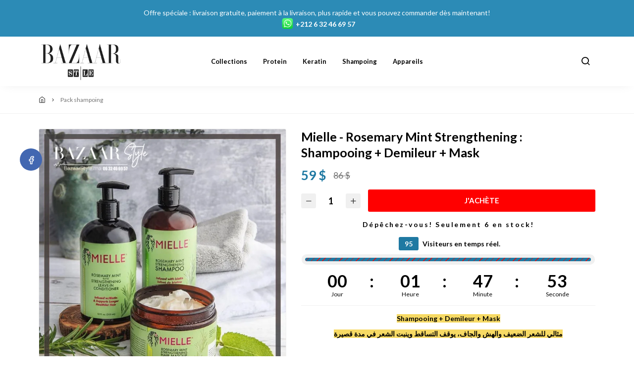

--- FILE ---
content_type: text/html; charset=UTF-8
request_url: https://bazaarstyle.ma/products/mielle
body_size: 10346
content:
<!DOCTYPE html>
<html dir="ltr" lang="fr">
<head>
    <meta charset="utf-8">
    <meta http-equiv="X-UA-Compatible" content="IE=edge">
    <meta name="viewport" content="width=device-width, initial-scale=1" />
    <meta name="theme-color" content="#FFF" />
    <meta name="msapplication-navbutton-color" content="#FFF" />
    <meta name="apple-mobile-web-app-capable" content="yes" />
    <meta name="apple-mobile-web-app-status-bar-style" content="black-translucent" />
    <meta name="format-detection" content="telephone=no" />
    <meta name="csrf-token" content="yHy5uqNmKgSAGHlT3cZcGjq3xHhTjcazUrpMcQEu">
    <title>Mielle - Rosemary Mint Strengthening : Shampooing + Demileur + Mask</title>
<meta name="description" content="Rosemary Mint Strengthening – Renforcez et nourrissez vos cheveux avec des ingrédients naturels">
<meta property="product:brand" content="Bazaar Style">
<meta property="product:availability" content="in stock">
<meta property="product:condition" content="new">
<meta property="product:price:amount" content="86">
<meta property="product:price:currency" content="MAD">
<meta property="product:sale_price:currency" content="MAD">
<meta property="product:sale_price:amount" content="59">
<meta property="product:retailer_item_id" content="f734058f-6e6d-448a-b616-f6fd3376fa04">
<meta property="og:title" content="Mielle - Rosemary Mint Strengthening : Shampooing + Demileur + Mask">
<meta property="og:description" content="Rosemary Mint Strengthening – Renforcez et nourrissez vos cheveux avec des ingrédients naturels">
<meta property="og:url" content="https://bazaarstyle.ma/products/mielle">
<meta property="og:price:amount" content="59">
<meta property="og:price:currency" content="MAD">
<meta property="og:image" content="https://cdn.youcan.shop/stores/36376d919ddca0b665be1eb9ae68e7bd/products/rhO3Iw1JLxEFGyIHoT0hVdgqKqHvks9XMtfJCzZX.jpeg">

<meta name="twitter:title" content="Mielle - Rosemary Mint Strengthening : Shampooing + Demileur + Mask">
<meta name="twitter:description" content="Rosemary Mint Strengthening – Renforcez et nourrissez vos cheveux avec des ingrédients naturels">
<meta name="twitter:image0" content="https://cdn.youcan.shop/stores/36376d919ddca0b665be1eb9ae68e7bd/products/rhO3Iw1JLxEFGyIHoT0hVdgqKqHvks9XMtfJCzZX.jpeg">
<script type="application/ld+json">{"@context":"https://schema.org","@type":"WebPage","name":"Mielle - Rosemary Mint Strengthening : Shampooing + Demileur + Mask","description":"Rosemary Mint Strengthening – Renforcez et nourrissez vos cheveux avec des ingrédients naturels","image":"https://cdn.youcan.shop/stores/36376d919ddca0b665be1eb9ae68e7bd/products/rhO3Iw1JLxEFGyIHoT0hVdgqKqHvks9XMtfJCzZX.jpeg"}</script>
            <link rel="icon" type="image/png" href="https://cdn.youcan.shop/stores/bazaarstyle/theme-settings/pZGrTycKhIxi71kz8TbkGAGZV43ORbIuX8qjVJnN.png" />
        <style>
  :root {
                --primary-color: #2C8BB6;
                --light-primary-color: #2C8BB6;
                --dark-primary-color: #D0021B;
                --secondary-color: #DEC435;
                --body-background-color: #FFFFFF;
                --success-color: #00C853;
                --info-color: #40C4FF;
                --warning-color: #FFAB00;
                --danger-color: #F44336;
        }
</style>
    <link href="https://static4.youcan.shop/store-front/css/app.css?id=09abe8982d8f87593ee1aeab47a49c47" rel="stylesheet">
    <script async>
  (async () => {
    const now = new Date();
    now.setTime(now.getTime() + 1 * 3600 * 1000);

    const urls = [new URL('https://youcan.shop'), new URL(window.location)];
    let visitorId = '_unidentified_';

    try {
      const fpLib = await import('https://static4.youcan.shop/store-front/js/ycfp.js?id=8466e8c2b76dc8925a7bc6502f24f5e8');
      const fp = await fpLib.load();
      const res = await fp.get();
      visitorId = res.visitorId || '_unidentified_';
    } catch (error) {
    }

    urls.forEach(u => {
      document.cookie = `_ycfp=${visitorId}; expires=${now.toUTCString()}; path=/; domain=${u.hostname};`;
    });
  })();
</script>

    <meta name="facebook-domain-verification" content="2habvi29xnbv2bfm20i0x2ecuaase4" />
<meta name="facebook-domain-verification" content="bmum0dlgz4cyv0p7h4fkvio2tb9hlk" />
    <script>
  !function (f, b, e, v, n, t, s) {
    if (f.fbq) return;
    n = f.fbq = function () {
        n.callMethod ?
            n.callMethod.apply(n, arguments) : n.queue.push(arguments)
    };
    if (!f._fbq) f._fbq = n;
    n.push = n;
    n.loaded = !0;
    n.version = '2.0';
    n.queue = [];
    t = b.createElement(e);
    t.async = !0;
    t.src = v;
    s = b.getElementsByTagName(e)[0];
    s.parentNode.insertBefore(t, s)
  }(window, document, 'script', 'https://connect.facebook.net/en_US/fbevents.js');
    fbq('init', '304845922011625');
    fbq('init', '406910778357207');
    fbq('init', '3894472280835018');
    fbq('init', '630063942780193');
    fbq('init', '2814470092073331');
    fbq('init', '509958334885499');
    fbq('init', '1502139427811887');
    fbq('track', 'PageView');
</script>
  
  
      <script>
    !function (w, d, t) {
      w.TiktokAnalyticsObject=t;var ttq=w[t]=w[t]||[];ttq.methods=["page","track","identify","instances","debug","on","off","once","ready","alias","group","enableCookie","disableCookie"],ttq.setAndDefer=function(t,e){t[e]=function(){t.push([e].concat(Array.prototype.slice.call(arguments,0)))}};for(var i=0;i<ttq.methods.length;i++)ttq.setAndDefer(ttq,ttq.methods[i]);ttq.instance=function(t){for(var e=ttq._i[t]||[],n=0;n<ttq.methods.length;n++)ttq.setAndDefer(e,ttq.methods[n]);return e},ttq.load=function(e,n){var i="https://analytics.tiktok.com/i18n/pixel/events.js";ttq._i=ttq._i||{},ttq._i[e]=[],ttq._i[e]._u=i,ttq._t=ttq._t||{},ttq._t[e]=+new Date,ttq._o=ttq._o||{},ttq._o[e]=n||{};var o=document.createElement("script");o.type="text/javascript",o.async=!0,o.src=i+"?sdkid="+e+"&lib="+t;var a=document.getElementsByTagName("script")[0];a.parentNode.insertBefore(o,a)};

        ttq.load('CP51JKRC77U0BRV6QU1G');
        ttq.page();
    }(window, document, 'ttq');
  </script>
  <script>
    !function (w, d, t) {
      w.TiktokAnalyticsObject=t;var ttq=w[t]=w[t]||[];ttq.methods=["page","track","identify","instances","debug","on","off","once","ready","alias","group","enableCookie","disableCookie"],ttq.setAndDefer=function(t,e){t[e]=function(){t.push([e].concat(Array.prototype.slice.call(arguments,0)))}};for(var i=0;i<ttq.methods.length;i++)ttq.setAndDefer(ttq,ttq.methods[i]);ttq.instance=function(t){for(var e=ttq._i[t]||[],n=0;n<ttq.methods.length;n++)ttq.setAndDefer(e,ttq.methods[n]);return e},ttq.load=function(e,n){var i="https://analytics.tiktok.com/i18n/pixel/events.js";ttq._i=ttq._i||{},ttq._i[e]=[],ttq._i[e]._u=i,ttq._t=ttq._t||{},ttq._t[e]=+new Date,ttq._o=ttq._o||{},ttq._o[e]=n||{};var o=document.createElement("script");o.type="text/javascript",o.async=!0,o.src=i+"?sdkid="+e+"&lib="+t;var a=document.getElementsByTagName("script")[0];a.parentNode.insertBefore(o,a)};

        ttq.load('CTSJ20BC77UDUQAR0570');
        ttq.page();
    }(window, document, 'ttq');
  </script>
  
      <script async src="https://www.googletagmanager.com/gtag/js?id=G-9VTCZ4G1XS"></script>
<script>
  window.dataLayer = window.dataLayer || [];
  function gtag(){dataLayer.push(arguments);}
  gtag('js', new Date());
  let trackingIds = ["G-9VTCZ4G1XS"];
  trackingIds.forEach(id => {
    gtag('config', id);
  });
  window.gtag = gtag;
</script>
        <style>.single-product {padding-top: 30px;padding-bottom: 30px;background-color: #FFFFFFFF;color: #000000;}.single-product .single-visitors, .single-product .single-description, .single-product .single-quantity {color: #000000;}.single-product .more, .single-product .single-description a {color: #1F79A2FF;}.single-product .single-title {color: #000000;}.single-product .single-price span.before {color: #747474;}.single-product .single-price span.after {color: #1F79A2FF;}.single-product .single-submit {color: #ffffff;background-color: #ff0000;border-color: transparent;}.single-product .single-submit:hover {color: #ffffff;background-color: #ff0000;border-color: transparent;}.single-product .add-to-cart-section .quantity-handler {color: #333333;background-color: #f0f0f0;border-color: #f0f0f0;}.single-product .add-to-cart-section .quantity-handler:hover {color: #333333;background-color: #f0f0f0;border-color: f0f0f0;}.single-product .single-visitors b {background-color: #1F79A2FF;}.single-product .textual-button [type=radio]:checked + label {background-color: #1F79A2FF;border-color: #1F79A2FF;}.single-product .single-progress span {background: repeating-linear-gradient(-45deg, #1F79A2FF, #1F79A2FF 7px, #ff0000 1px, #ff0000 8px);}.single-product .color-based-buttons.selected::after, .single-product .image-based-buttons.selected::after {border-color: #000000}</style>
</head>
			<link rel="preload" href="https://cdn.youcan.shop/stores/36376d919ddca0b665be1eb9ae68e7bd/products/4K8Tpz9r8nOmM0vLLwF0iavk63lJXpdhUWFmK3pj.jpeg" as="image">
	<body>
  <div id="app">
    <cart-side-summary :initial-cart="{&quot;sub_total&quot;:0,&quot;count&quot;:0,&quot;one_page_checkout&quot;:false,&quot;created_at&quot;:&quot;2026-01-20T22:58:41.998404Z&quot;,&quot;items&quot;:{&quot;data&quot;:[]}}"></cart-side-summary>
    <!-- App header -->
          <div id="header-wrapper" class="header-wrapper" >
  <div
    class="notice-bar desktop-notice-bar"
    style="color: #fff; background-color: #2C8BB6;">
    <div class="container">
      <div class="fr-view">
        <p style="text-align: center;">Offre spéciale : livraison gratuite, paiement à la livraison, plus rapide et vous pouvez commander dès maintenant!<br> <a href="https://wa.me/+212632466957" rel="noopener noreferrer" target="_blank"><strong><span style="color: rgb(255, 255, 255);"><img src="https://cdn.youcan.shop/stores/36376d919ddca0b665be1eb9ae68e7bd/others/H0R3nQ9sL5zbfU3oe5oK0pFx2C0i63qWgRp7tqMt.png" style="width: 23px;" class="fr-fic fr-dii" data-name="stores/36376d919ddca0b665be1eb9ae68e7bd/others/H0R3nQ9sL5zbfU3oe5oK0pFx2C0i63qWgRp7tqMt.png">+212 6 32 46 69 57</span></strong></a></p>
      </div>
    </div>
  </div>
  <div
    class="notice-bar mobile-notice-bar"
    style="color: #fff; background-color: #2C8BB6;">
    <div class="container">
      <div class="fr-view">
        <p style="text-align: center;"><strong>Livraison Gratuite et Paiement à la Livraison</strong><br><a href="https://wa.me/+212632466957" rel="noopener noreferrer" target="_blank"><img src="https://cdn.ycan.shop/stores/bazaarstyle/others/HUoZ9EfNOK9L7kJLFLn8MsMSSFG6AX17DHiQ6hOJ.png" style="width: 22px;" class="fr-dii"></a><a href="https://wa.me/+212632466957" rel="noopener noreferrer" target="_blank"><strong><span style="color: rgb(255, 255, 255);">+212 6 32 46 69 57</span></strong></a></p>
      </div>
    </div>
  </div>
  <div class="header-container">
        <header
      class="app-header"
      :class="{'search-active': showSearch, 'navigation-active': showNavigation}"
      id="app-header">
      <div class="main-bar desktop-bar" style="background-color: #ffffff;border-bottom: 1px solid #00000000;">
  <div class="container">
          <div class="header-center">
                  <div class="header-element">
      <ul class="list-unstyled header-list">
                              <li>
              <a href="/collections" style="color:#000000">
                Collections
              </a>
            </li>
                      <li>
              <a href="https://bazaarstyle.ma/collections/protein" style="color:#000000">
                Protein
              </a>
            </li>
                      <li>
              <a href="https://bazaarstyle.ma/collections/keratin" style="color:#000000">
                keratin
              </a>
            </li>
                      <li>
              <a href="https://bazaarstyle.ma/collections/kit-shampoing" style="color:#000000">
                Shampoing
              </a>
            </li>
                      <li>
              <a href="https://bazaarstyle.ma/collections/appareils-coiffure" style="color:#000000">
                Appareils
              </a>
            </li>
                        </ul>
    </div>
                  </div>
              <div class="header-left">
                                    <div class="header-element">
      <a class="header-brand" href="https://bazaarstyle.ma">
      <img src="https://cdn.youcan.shop/stores/bazaarstyle/theme-settings/IKCZO29QTxcTa2OvfjhRL57LlmYhVVFliumEqjSC.png " alt="Bazaar Style"/>
  </a>
    </div>
                  </div>
              <div class="header-right">
                  <div class="header-element">
      <a class="header-switcher" href="javascript:void(0)" role="button" @click="toggleSearch()">
        <i class="yc yc-search" style="color:#000000"></i>
      </a>
    </div>
                  </div>
      </div>
</div>
      <div class="main-bar mobile-bar" style="background-color: #ffffff;border-bottom: 1px solid #f0f0f0;">
  <div class="container">
          <div class="header-center">
                  <div class="header-element">
      <a class="header-brand" href="https://bazaarstyle.ma">
      <img src="https://cdn.youcan.shop/stores/bazaarstyle/theme-settings/IKCZO29QTxcTa2OvfjhRL57LlmYhVVFliumEqjSC.png " alt="Bazaar Style"/>
  </a>
    </div>
                  </div>
              <div class="header-left">
                  <div class="header-element">
      <button class="header-switcher" @click="toggleNavigation()" aria-label="Menu">
        <i class="yc yc-menu" style="color:#000000"></i>
      </button>
    </div>
                  </div>
              <div class="header-right">
                  <div class="header-element">
      <button class="header-switcher" @click="toggleSearch()" aria-label="Chercher">
        <i class="yc yc-search" style="color:#000000"></i>
      </button>
    </div>
                  </div>
      </div>
</div>
      <div v-if="showNavigation" class="overlay" @click="toggleNavigation()"></div>
<nav class="side-navigation">
  <a class="navigation-brand" href="https://bazaarstyle.ma">
      <img src="https://cdn.youcan.shop/stores/bazaarstyle/theme-settings/IKCZO29QTxcTa2OvfjhRL57LlmYhVVFliumEqjSC.png " alt="Bazaar Style"/>
  </a>
  <form class="navigation-search" action="https://bazaarstyle.ma/search">
    <div class="search-input">
      <input type="search" placeholder="Rechercher un produit" required name="q">
      <button type="submit" aria-label="Chercher">
        <i class="yc yc-search"></i>
      </button>
    </div>
  </form>
  <ul class="list-unstyled navigation-list">
                  <li>
          <a href="/collections">Collections</a>
        </li>
              <li>
          <a href="https://bazaarstyle.ma/collections/protein">Protein</a>
        </li>
              <li>
          <a href="https://bazaarstyle.ma/collections/keratin">keratin</a>
        </li>
              <li>
          <a href="https://bazaarstyle.ma/collections/kit-shampoing">Shampoing</a>
        </li>
              <li>
          <a href="https://bazaarstyle.ma/collections/appareils-coiffure">Appareils</a>
        </li>
            </ul>
  </nav>
      <form class="search-form" method="GET" action="https://bazaarstyle.ma/search">
		<div class="container">
			<div class="search-select">
				<select title="collections" name="collection">
					<option value="" selected>Toutes les Collections</option>
											<option value="5d85032b-49be-405d-9806-c84c5ace6c95" >Soin Visage</option>
											<option value="035afeee-dd5f-48ab-9766-5cf2bc31a7eb" >Saphir Parfums</option>
											<option value="f0f0c135-6978-4904-aa0a-72d5b862c5a0" >Appareils de coiffure</option>
											<option value="8f50d414-8115-48c9-9cfc-19a2495f4f65" >Pack Shampoing</option>
											<option value="89732977-0cf6-4741-8a4e-827ef79012d4" >Lissage keratin</option>
											<option value="8bb31748-c5b5-41e8-a7b8-8ef6be0d19e5" >Lissage Protein</option>
											<option value="2c3dc04e-957b-4979-a2ab-1bb094df1ef5" >Parfums</option>
											<option value="9e7a20d6-2eef-4506-ae6e-55f375c03f93" >Idée Cadeau</option>
											<option value="693a9b49-3995-4d49-a672-3b587a0ca0a3" >Cheveux Nouveau</option>
											<option value="deaa247b-36bd-41ce-b000-61f96fa2589a" >Beauté &amp; Santé</option>
									</select>
			</div>
			<div class="search-input">
				<input type="hidden" name="limit" value="12">
				<input type="search" placeholder="Rechercher un produit" required name="q" value="">
				<button class="search-submit" type="submit">
					<i class="yc yc-search"></i>
				</button>
			</div>
		</div>
	</form>
    </header>
    <div class="breadcrumb">
    <div class="container">
      <ul class="list-unstyled breadcrumb-list">
                <li>
                      <a href="/">
              /
            </a>
                  </li>
                <li>
                      <span>Pack Shampoing</span>
                  </li>
              </ul>
    </div>
  </div>
  </div>
</div>
        <!-- Toast messages -->
<flash></flash>
    <!-- App content -->
    <main class="page-wrapper">
      	<div class="single-product">
		<product-show
			:product="{&quot;id&quot;:&quot;f734058f-6e6d-448a-b616-f6fd3376fa04&quot;,&quot;name&quot;:&quot;Mielle - Rosemary Mint Strengthening : Shampooing + Demileur + Mask&quot;,&quot;slug&quot;:&quot;mielle&quot;,&quot;public_url&quot;:&quot;https:\/\/bazaarstyle.ma\/products\/mielle&quot;,&quot;thumbnail&quot;:&quot;https:\/\/cdn.youcan.shop\/stores\/36376d919ddca0b665be1eb9ae68e7bd\/products\/4K8Tpz9r8nOmM0vLLwF0iavk63lJXpdhUWFmK3pj_md.jpeg&quot;,&quot;description&quot;:&quot;&lt;p style=\&quot;text-align: center;\&quot;&gt;&lt;strong&gt;&lt;span style=\&quot;background-color: rgb(247, 218, 100);\&quot;&gt;Shampooing + Demileur + Mask&lt;\/span&gt;&lt;\/strong&gt;&lt;\/p&gt;&lt;p style=\&quot;text-align: center;\&quot;&gt;&lt;strong&gt;&lt;span style=\&quot;background-color: rgb(247, 218, 100);\&quot;&gt;\u0645\u062b\u0627\u0644\u064a \u0644\u0644\u0634\u0639\u0631 \u0627\u0644\u0636\u0639\u064a\u0641 \u0648\u0627\u0644\u0647\u0634 \u0648\u0627\u0644\u062c\u0627\u0641\u060c \u064a\u0648\u0642\u0641 \u0627\u0644\u062a\u0633\u0627\u0642\u0637 \u0648\u064a\u0646\u0628\u062a \u0627\u0644\u0634\u0639\u0631 \u0641\u064a \u0645\u062f\u0629 \u0642\u0635\u064a\u0631\u0629&lt;\/span&gt;&lt;\/strong&gt;&lt;\/p&gt;&lt;p style=\&quot;text-align: right;\&quot;&gt;&lt;br&gt;&lt;\/p&gt;&lt;p style=\&quot;text-align: right;\&quot;&gt;&amp;nbsp;\u0645\u062c\u0645\u0648\u0639\u0629 \u0634\u0627\u0645\u0628\u0648 \u0645\u064a\u0644\u064a \u0627\u0644\u0639\u0636\u0648\u064a\u0629 \u0628\u0627\u0644\u0646\u0639\u0646\u0627\u0639 \u0648\u0625\u0643\u0644\u064a\u0644 \u0627\u0644\u062c\u0628\u0644 - \u0635\u0646\u0639 \u0623\u0645\u0631\u064a\u0643\u064a \ud83c\uddfa\ud83c\uddf8&lt;br&gt;&lt;br&gt;&lt;\/p&gt;&lt;p style=\&quot;text-align: right;\&quot;&gt;.\u064a\u0642\u0648\u0645 \u0628\u062a\u0646\u0638\u064a\u0641 \u0648\u062a\u062c\u062f\u064a\u062f \u0634\u0639\u0631\u0643\u060c \u062a\u0645 \u062a\u0635\u0645\u064a\u0645 \u0647\u0630\u0647 \u0627\u0644\u062a\u0631\u0643\u064a\u0628\u0629 \u0627\u0644\u0644\u0637\u064a\u0641\u0629 \u0644\u062a\u0646\u0638\u064a\u0641 \u0627\u0644\u0634\u0639\u0631 \u0645\u0646 \u062a\u0631\u0627\u0643\u0645 \u0627\u0644\u0645\u0646\u062a\u062c\u0627\u062a \u0627\u0644\u0632\u0627\u0626\u062f\u0629 \u0648\u0627\u0644\u0623\u0648\u0633\u0627\u062e \u0648\u0627\u0644\u0634\u0648\u0627\u0626\u0628 \u062f\u0648\u0646 \u062a\u062c\u0631\u064a\u062f \u0627\u0644\u0631\u0637\u0648\u0628\u0629 \u0627\u0644\u0637\u0628\u064a\u0639\u064a\u0629 \u0648\u062a\u062c\u0641\u064a\u0641 \u0627\u0644\u0634\u0639\u0631&lt;\/p&gt;&lt;p style=\&quot;text-align: right;\&quot;&gt;\u062a\u0631\u0643\u064a\u0628\u0629 \u062a\u0633\u0627\u0639\u062f \u0641\u064a \u062a\u0642\u0648\u064a\u0629 \u0627\u0644\u0634\u0639\u0631\u060c \u063a\u0646\u064a \u0628\u0627\u0644\u0639\u0646\u0627\u0635\u0631 \u0627\u0644\u063a\u0630\u0627\u0626\u064a\u0629 \u0645\u062b\u0644 \u0627\u0644\u0628\u064a\u0648\u062a\u064a\u0646 \u0644\u062f\u0639\u0645 \u0646\u0645\u0648 \u0627\u0644\u0634\u0639\u0631 \u0627\u0644\u0635\u062d\u064a \u0648\u062a\u0642\u0648\u064a\u0629 \u0628\u0646\u064a\u0629 \u0627\u0644\u0634\u0639\u0631 \u064a\u062d\u062a\u0648\u064a \u062e\u0644\u0627\u0635\u0629 \u0627\u0644\u062d\u0646\u0627\u060c \u0628\u0627\u0644\u0625\u0636\u0627\u0641\u0629 \u0627\u0644\u0649 \u0623\u0643\u0644\u064a\u0644 \u0627\u0644\u062c\u0628\u0644 \u0648 \u0627\u0644\u0646\u0639\u0646\u0627\u0639.&lt;\/p&gt;&lt;p style=\&quot;margin-left: 60px; text-align: right;\&quot;&gt;.\u0627\u0644\u0645\u0643\u0648\u0646\u0627\u062a \u0627\u0644\u0639\u0636\u0648\u064a\u0629 \u0627\u0644\u0645\u0639\u062a\u0645\u062f\u0629 \u0645\u062b\u0644 \u0632\u064a\u062a \u062c\u0648\u0632 \u0627\u0644\u0647\u0646\u062f \u0648\u0632\u064a\u062a \u0627\u0644\u0628\u0627\u0628\u0627\u0633\u0648 \u062a\u0631\u0637\u0628 \u0627\u0644\u0634\u0639\u0631 \u0623\u062b\u0646\u0627\u0621 \u0627\u0644\u062a\u0646\u0638\u064a\u0641 \u0644\u0645\u0646\u0639 \u0627\u0644\u062c\u0641\u0627\u0641&lt;\/p&gt;&lt;p style=\&quot;text-align: right;\&quot;&gt;&lt;br&gt;&lt;\/p&gt;&lt;p style=\&quot;text-align: right;\&quot;&gt;&lt;br&gt;&lt;\/p&gt;&lt;p style=\&quot;box-sizing: border-box; -webkit-font-smoothing: subpixel-antialiased; margin-bottom: 1em; margin-top: 1em; color: rgb(97, 97, 97); font-family: Inter, sans-serif; font-size: 16px; font-style: normal; font-variant-ligatures: normal; font-variant-caps: normal; font-weight: 300; letter-spacing: 0.24px; orphans: 2; text-align: left; text-indent: 0px; text-transform: none; widows: 2; word-spacing: 0px; -webkit-text-stroke-width: 0px; white-space: normal; background-color: rgb(243, 243, 243); text-decoration-thickness: initial; text-decoration-style: initial; text-decoration-color: initial;\&quot;&gt;Rosemary Mint Strengthening Kit de Mielle Organics, est une gamme nourrissante et renfor\u00e7ant formul\u00e9 avec des ingr\u00e9dients naturels, pour favoriser la croissance des cheveux tout en les hydratant.&lt;\/p&gt;&lt;p style=\&quot;box-sizing: border-box; -webkit-font-smoothing: subpixel-antialiased; margin-bottom: 1em; margin-top: 1em; color: rgb(97, 97, 97); font-family: Inter, sans-serif; font-size: 16px; font-style: normal; font-variant-ligatures: normal; font-variant-caps: normal; font-weight: 300; letter-spacing: 0.24px; orphans: 2; text-align: left; text-indent: 0px; text-transform: none; widows: 2; word-spacing: 0px; -webkit-text-stroke-width: 0px; white-space: normal; background-color: rgb(243, 243, 243); text-decoration-thickness: initial; text-decoration-style: initial; text-decoration-color: initial;\&quot;&gt;&lt;span style=\&quot;box-sizing: border-box; -webkit-font-smoothing: subpixel-antialiased;\&quot;&gt;&lt;span dir=\&quot;ltr\&quot; style=\&quot;box-sizing: border-box; -webkit-font-smoothing: subpixel-antialiased;\&quot;&gt;De toute fa\u00e7on&lt;\/span&gt;&lt;\/span&gt;, Rosemary Mint Strengthening Kit, il nettoie en douceur et \u00e9limine l\u2019accumulation de produits, tout en stimulant la circulation sanguine du cuir chevelu pour des cheveux plus sains.&lt;\/p&gt;&lt;p style=\&quot;box-sizing: border-box; -webkit-font-smoothing: subpixel-antialiased; margin-bottom: 1em; margin-top: 1em; color: rgb(97, 97, 97); font-family: Inter, sans-serif; font-size: 16px; font-style: normal; font-variant-ligatures: normal; font-variant-caps: normal; font-weight: 300; letter-spacing: 0.24px; orphans: 2; text-align: left; text-indent: 0px; text-transform: none; widows: 2; word-spacing: 0px; -webkit-text-stroke-width: 0px; white-space: normal; background-color: rgb(243, 243, 243); text-decoration-thickness: initial; text-decoration-style: initial; text-decoration-color: initial;\&quot;&gt;Enrichi en huile de romarin et d\u2019extrait de menthe poivr\u00e9e.&lt;\/p&gt;&lt;p style=\&quot;box-sizing: border-box; -webkit-font-smoothing: subpixel-antialiased; margin-bottom: 1em; margin-top: 1em; color: rgb(97, 97, 97); font-family: Inter, sans-serif; font-size: 16px; font-style: normal; font-variant-ligatures: normal; font-variant-caps: normal; font-weight: 300; letter-spacing: 0.24px; orphans: 2; text-align: left; text-indent: 0px; text-transform: none; widows: 2; word-spacing: 0px; -webkit-text-stroke-width: 0px; white-space: normal; background-color: rgb(243, 243, 243); text-decoration-thickness: initial; text-decoration-style: initial; text-decoration-color: initial;\&quot;&gt;Ce shampooing \u201cRosemary Mint Strengthening\u201d rafra\u00eechit et revitalise les cheveux avec un parfum frais et stimulant.&lt;\/p&gt;&lt;p style=\&quot;box-sizing: border-box; -webkit-font-smoothing: subpixel-antialiased; margin-bottom: 1em; margin-top: 1em; color: rgb(97, 97, 97); font-family: Inter, sans-serif; font-size: 16px; font-style: normal; font-variant-ligatures: normal; font-variant-caps: normal; font-weight: 300; letter-spacing: 0.24px; orphans: 2; text-align: left; text-indent: 0px; text-transform: none; widows: 2; word-spacing: 0px; -webkit-text-stroke-width: 0px; white-space: normal; background-color: rgb(243, 243, 243); text-decoration-thickness: initial; text-decoration-style: initial; text-decoration-color: initial;\&quot;&gt;&lt;a href=\&quot;https:\/\/www.facebook.com\/PoppyCurly\&quot; style=\&quot;box-sizing: border-box; -webkit-font-smoothing: subpixel-antialiased; color: var(--text-color); background-color: transparent; cursor: pointer; text-decoration: underline; transition: var(--hover-transition); text-underline-position: under;\&quot;&gt;Essayez-le&lt;\/a&gt; d\u00e8s maintenant &amp;nbsp;pour des cheveux plus forts et plus sains.&lt;\/p&gt;&lt;p style=\&quot;text-align: right;\&quot;&gt;&lt;br&gt;&lt;\/p&gt;&lt;p style=\&quot;text-align: right;\&quot;&gt;&lt;br&gt;&lt;\/p&gt;&quot;,&quot;price&quot;:59,&quot;compare_at_price&quot;:86,&quot;has_variants&quot;:false,&quot;variants_count&quot;:1,&quot;variant_options&quot;:[],&quot;track_inventory&quot;:false,&quot;you_save_amount&quot;:27,&quot;meta&quot;:{&quot;title&quot;:&quot;Mielle - Rosemary Mint Strengthening : Shampooing + Demileur + Mask&quot;,&quot;description&quot;:&quot;Rosemary Mint Strengthening \u2013 Renforcez et nourrissez vos cheveux avec des ingr\u00e9dients naturels&quot;,&quot;images&quot;:[{&quot;path&quot;:&quot;stores\/36376d919ddca0b665be1eb9ae68e7bd\/products\/rhO3Iw1JLxEFGyIHoT0hVdgqKqHvks9XMtfJCzZX.jpeg&quot;,&quot;link&quot;:&quot;https:\/\/cdn.youcan.shop\/stores\/36376d919ddca0b665be1eb9ae68e7bd\/products\/rhO3Iw1JLxEFGyIHoT0hVdgqKqHvks9XMtfJCzZX.jpeg&quot;}]},&quot;created_at&quot;:&quot;2023-09-25T14:28:25+00:00&quot;,&quot;has_related_products&quot;:false,&quot;related_products&quot;:[],&quot;product_settings&quot;:{&quot;enable_reviews&quot;:true,&quot;skip_to_checkout&quot;:true,&quot;sticky_on_mobile&quot;:true,&quot;sticky_on_desktop&quot;:false,&quot;read_more&quot;:false,&quot;enable_facebook_share&quot;:true,&quot;enable_twitter_share&quot;:false,&quot;enable_whatssap_share&quot;:true,&quot;enable_product_quantity_selector&quot;:true,&quot;related_products_section&quot;:true,&quot;direct_add_to_cart&quot;:false,&quot;cart_text&quot;:&quot;J&#039;ACH\u00c8TE&quot;,&quot;sections&quot;:[{&quot;key&quot;:&quot;title&quot;,&quot;name&quot;:&quot;Title&quot;,&quot;show&quot;:true},{&quot;key&quot;:&quot;preview&quot;,&quot;name&quot;:&quot;Product image&quot;,&quot;show&quot;:true},{&quot;key&quot;:&quot;price&quot;,&quot;name&quot;:&quot;Price&quot;,&quot;show&quot;:true},{&quot;key&quot;:&quot;variants&quot;,&quot;name&quot;:&quot;Variants&quot;,&quot;show&quot;:true},{&quot;key&quot;:&quot;express-checkout&quot;,&quot;show&quot;:false},{&quot;key&quot;:&quot;add_to_cart&quot;,&quot;name&quot;:&quot;Add To cart + Qty + variants&quot;,&quot;show&quot;:true},{&quot;key&quot;:&quot;scarcity&quot;,&quot;name&quot;:&quot;Scarcity&quot;,&quot;show&quot;:true},{&quot;key&quot;:&quot;visitors&quot;,&quot;name&quot;:&quot;Visitors&quot;,&quot;show&quot;:true},{&quot;key&quot;:&quot;countdown&quot;,&quot;name&quot;:&quot;Countdown&quot;,&quot;show&quot;:true},{&quot;key&quot;:&quot;description&quot;,&quot;name&quot;:&quot;Description&quot;,&quot;show&quot;:true}],&quot;visitors&quot;:{&quot;max&quot;:&quot;98&quot;,&quot;min&quot;:&quot;87&quot;},&quot;fakeStock&quot;:{&quot;max&quot;:&quot;8&quot;,&quot;min&quot;:5},&quot;time&quot;:{&quot;days&quot;:0,&quot;hours&quot;:1,&quot;minutes&quot;:48,&quot;seconds&quot;:0},&quot;style&quot;:{&quot;padding&quot;:{&quot;top&quot;:30,&quot;bottom&quot;:30},&quot;background&quot;:{&quot;color&quot;:&quot;#FFFFFFFF&quot;},&quot;text&quot;:{&quot;color&quot;:&quot;#000000&quot;},&quot;link&quot;:{&quot;color&quot;:&quot;#1F79A2FF&quot;},&quot;title&quot;:{&quot;color&quot;:&quot;#000000&quot;},&quot;price&quot;:{&quot;before&quot;:{&quot;color&quot;:&quot;#747474&quot;},&quot;after&quot;:{&quot;color&quot;:&quot;#1F79A2FF&quot;}},&quot;addToCart&quot;:{&quot;text&quot;:{&quot;color&quot;:&quot;#ffffff&quot;},&quot;background&quot;:{&quot;color&quot;:&quot;#ff0000&quot;},&quot;border&quot;:{&quot;color&quot;:&quot;transparent&quot;},&quot;hover&quot;:{&quot;text&quot;:{&quot;color&quot;:&quot;#ffffff&quot;},&quot;background&quot;:{&quot;color&quot;:&quot;#ff0000&quot;},&quot;border&quot;:{&quot;color&quot;:&quot;transparent&quot;}}},&quot;quantityButtons&quot;:{&quot;text&quot;:{&quot;color&quot;:&quot;#333333&quot;},&quot;background&quot;:{&quot;color&quot;:&quot;#f0f0f0&quot;},&quot;border&quot;:{&quot;color&quot;:&quot;#f0f0f0&quot;},&quot;hover&quot;:{&quot;text&quot;:{&quot;color&quot;:&quot;#333333&quot;},&quot;background&quot;:{&quot;color&quot;:&quot;#f0f0f0&quot;},&quot;border&quot;:{&quot;color&quot;:&quot;f0f0f0&quot;}}},&quot;primary&quot;:{&quot;color&quot;:&quot;#1F79A2FF&quot;},&quot;secondary&quot;:{&quot;color&quot;:&quot;#ff0000&quot;},&quot;option&quot;:{&quot;border&quot;:{&quot;color&quot;:&quot;#000000&quot;}}},&quot;cart_safe_badges&quot;:null,&quot;one_page_checkout&quot;:false},&quot;images&quot;:[{&quot;id&quot;:&quot;515badbd-367b-4f53-a652-9b5242d4e3b4&quot;,&quot;name&quot;:&quot;stores\/36376d919ddca0b665be1eb9ae68e7bd\/products\/4K8Tpz9r8nOmM0vLLwF0iavk63lJXpdhUWFmK3pj.jpeg&quot;,&quot;type&quot;:1,&quot;url&quot;:&quot;https:\/\/cdn.youcan.shop\/stores\/36376d919ddca0b665be1eb9ae68e7bd\/products\/4K8Tpz9r8nOmM0vLLwF0iavk63lJXpdhUWFmK3pj.jpeg&quot;,&quot;order&quot;:1,&quot;variations&quot;:{&quot;original&quot;:&quot;https:\/\/cdn.youcan.shop\/stores\/36376d919ddca0b665be1eb9ae68e7bd\/products\/4K8Tpz9r8nOmM0vLLwF0iavk63lJXpdhUWFmK3pj.jpeg&quot;,&quot;sm&quot;:&quot;https:\/\/cdn.youcan.shop\/stores\/36376d919ddca0b665be1eb9ae68e7bd\/products\/4K8Tpz9r8nOmM0vLLwF0iavk63lJXpdhUWFmK3pj_sm.jpeg&quot;,&quot;md&quot;:&quot;https:\/\/cdn.youcan.shop\/stores\/36376d919ddca0b665be1eb9ae68e7bd\/products\/4K8Tpz9r8nOmM0vLLwF0iavk63lJXpdhUWFmK3pj_md.jpeg&quot;,&quot;lg&quot;:&quot;https:\/\/cdn.youcan.shop\/stores\/36376d919ddca0b665be1eb9ae68e7bd\/products\/4K8Tpz9r8nOmM0vLLwF0iavk63lJXpdhUWFmK3pj_lg.jpeg&quot;}},{&quot;id&quot;:&quot;629312e0-7f9e-475f-9324-b9be7346f9d7&quot;,&quot;name&quot;:&quot;stores\/36376d919ddca0b665be1eb9ae68e7bd\/products\/orv1th2URFznAFUna0wS3LOcHWqWp8Uch4UUKsTH.jpeg&quot;,&quot;type&quot;:1,&quot;url&quot;:&quot;https:\/\/cdn.youcan.shop\/stores\/36376d919ddca0b665be1eb9ae68e7bd\/products\/orv1th2URFznAFUna0wS3LOcHWqWp8Uch4UUKsTH.jpeg&quot;,&quot;order&quot;:2,&quot;variations&quot;:{&quot;original&quot;:&quot;https:\/\/cdn.youcan.shop\/stores\/36376d919ddca0b665be1eb9ae68e7bd\/products\/orv1th2URFznAFUna0wS3LOcHWqWp8Uch4UUKsTH.jpeg&quot;,&quot;sm&quot;:&quot;https:\/\/cdn.youcan.shop\/stores\/36376d919ddca0b665be1eb9ae68e7bd\/products\/orv1th2URFznAFUna0wS3LOcHWqWp8Uch4UUKsTH_sm.jpeg&quot;,&quot;md&quot;:&quot;https:\/\/cdn.youcan.shop\/stores\/36376d919ddca0b665be1eb9ae68e7bd\/products\/orv1th2URFznAFUna0wS3LOcHWqWp8Uch4UUKsTH_md.jpeg&quot;,&quot;lg&quot;:&quot;https:\/\/cdn.youcan.shop\/stores\/36376d919ddca0b665be1eb9ae68e7bd\/products\/orv1th2URFznAFUna0wS3LOcHWqWp8Uch4UUKsTH_lg.jpeg&quot;}},{&quot;id&quot;:&quot;14a1fa7d-6666-4c7f-9241-42bde69da4aa&quot;,&quot;name&quot;:&quot;stores\/36376d919ddca0b665be1eb9ae68e7bd\/products\/QcSJ0cNhVfF7oZqaJndoxBGVfAMpj9HF2nhl4gtS.jpeg&quot;,&quot;type&quot;:1,&quot;url&quot;:&quot;https:\/\/cdn.youcan.shop\/stores\/36376d919ddca0b665be1eb9ae68e7bd\/products\/QcSJ0cNhVfF7oZqaJndoxBGVfAMpj9HF2nhl4gtS.jpeg&quot;,&quot;order&quot;:3,&quot;variations&quot;:{&quot;original&quot;:&quot;https:\/\/cdn.youcan.shop\/stores\/36376d919ddca0b665be1eb9ae68e7bd\/products\/QcSJ0cNhVfF7oZqaJndoxBGVfAMpj9HF2nhl4gtS.jpeg&quot;,&quot;sm&quot;:&quot;https:\/\/cdn.youcan.shop\/stores\/36376d919ddca0b665be1eb9ae68e7bd\/products\/QcSJ0cNhVfF7oZqaJndoxBGVfAMpj9HF2nhl4gtS_sm.jpeg&quot;,&quot;md&quot;:&quot;https:\/\/cdn.youcan.shop\/stores\/36376d919ddca0b665be1eb9ae68e7bd\/products\/QcSJ0cNhVfF7oZqaJndoxBGVfAMpj9HF2nhl4gtS_md.jpeg&quot;,&quot;lg&quot;:&quot;https:\/\/cdn.youcan.shop\/stores\/36376d919ddca0b665be1eb9ae68e7bd\/products\/QcSJ0cNhVfF7oZqaJndoxBGVfAMpj9HF2nhl4gtS_lg.jpeg&quot;}},{&quot;id&quot;:&quot;3b42d3f6-3f7b-41fa-9683-bda313cfc3a8&quot;,&quot;name&quot;:&quot;stores\/36376d919ddca0b665be1eb9ae68e7bd\/products\/nWelmCNIvss3IVJ9OwmvrTjRpqf1tQwZLESVxUcK.jpeg&quot;,&quot;type&quot;:1,&quot;url&quot;:&quot;https:\/\/cdn.youcan.shop\/stores\/36376d919ddca0b665be1eb9ae68e7bd\/products\/nWelmCNIvss3IVJ9OwmvrTjRpqf1tQwZLESVxUcK.jpeg&quot;,&quot;order&quot;:4,&quot;variations&quot;:{&quot;original&quot;:&quot;https:\/\/cdn.youcan.shop\/stores\/36376d919ddca0b665be1eb9ae68e7bd\/products\/nWelmCNIvss3IVJ9OwmvrTjRpqf1tQwZLESVxUcK.jpeg&quot;,&quot;sm&quot;:&quot;https:\/\/cdn.youcan.shop\/stores\/36376d919ddca0b665be1eb9ae68e7bd\/products\/nWelmCNIvss3IVJ9OwmvrTjRpqf1tQwZLESVxUcK_sm.jpeg&quot;,&quot;md&quot;:&quot;https:\/\/cdn.youcan.shop\/stores\/36376d919ddca0b665be1eb9ae68e7bd\/products\/nWelmCNIvss3IVJ9OwmvrTjRpqf1tQwZLESVxUcK_md.jpeg&quot;,&quot;lg&quot;:&quot;https:\/\/cdn.youcan.shop\/stores\/36376d919ddca0b665be1eb9ae68e7bd\/products\/nWelmCNIvss3IVJ9OwmvrTjRpqf1tQwZLESVxUcK_lg.jpeg&quot;}},{&quot;id&quot;:&quot;07809562-e6c4-4ae8-a73d-201e054eb6eb&quot;,&quot;name&quot;:&quot;stores\/36376d919ddca0b665be1eb9ae68e7bd\/products\/yFapAHpsLXkxDSvNH8tRgyanr2vWckMrb8al9LgC.jpeg&quot;,&quot;type&quot;:1,&quot;url&quot;:&quot;https:\/\/cdn.youcan.shop\/stores\/36376d919ddca0b665be1eb9ae68e7bd\/products\/yFapAHpsLXkxDSvNH8tRgyanr2vWckMrb8al9LgC.jpeg&quot;,&quot;order&quot;:5,&quot;variations&quot;:{&quot;original&quot;:&quot;https:\/\/cdn.youcan.shop\/stores\/36376d919ddca0b665be1eb9ae68e7bd\/products\/yFapAHpsLXkxDSvNH8tRgyanr2vWckMrb8al9LgC.jpeg&quot;,&quot;sm&quot;:&quot;https:\/\/cdn.youcan.shop\/stores\/36376d919ddca0b665be1eb9ae68e7bd\/products\/yFapAHpsLXkxDSvNH8tRgyanr2vWckMrb8al9LgC_sm.jpeg&quot;,&quot;md&quot;:&quot;https:\/\/cdn.youcan.shop\/stores\/36376d919ddca0b665be1eb9ae68e7bd\/products\/yFapAHpsLXkxDSvNH8tRgyanr2vWckMrb8al9LgC_md.jpeg&quot;,&quot;lg&quot;:&quot;https:\/\/cdn.youcan.shop\/stores\/36376d919ddca0b665be1eb9ae68e7bd\/products\/yFapAHpsLXkxDSvNH8tRgyanr2vWckMrb8al9LgC_lg.jpeg&quot;}},{&quot;id&quot;:&quot;2b6e3cba-ddf4-4cde-92e3-69a16f73f2fd&quot;,&quot;name&quot;:&quot;stores\/36376d919ddca0b665be1eb9ae68e7bd\/products\/9xz7Ckl436SOTOxLtL46Hm4ZMalM8IQUofRnOGNx.jpeg&quot;,&quot;type&quot;:1,&quot;url&quot;:&quot;https:\/\/cdn.youcan.shop\/stores\/36376d919ddca0b665be1eb9ae68e7bd\/products\/9xz7Ckl436SOTOxLtL46Hm4ZMalM8IQUofRnOGNx.jpeg&quot;,&quot;order&quot;:6,&quot;variations&quot;:{&quot;original&quot;:&quot;https:\/\/cdn.youcan.shop\/stores\/36376d919ddca0b665be1eb9ae68e7bd\/products\/9xz7Ckl436SOTOxLtL46Hm4ZMalM8IQUofRnOGNx.jpeg&quot;,&quot;sm&quot;:&quot;https:\/\/cdn.youcan.shop\/stores\/36376d919ddca0b665be1eb9ae68e7bd\/products\/9xz7Ckl436SOTOxLtL46Hm4ZMalM8IQUofRnOGNx_sm.jpeg&quot;,&quot;md&quot;:&quot;https:\/\/cdn.youcan.shop\/stores\/36376d919ddca0b665be1eb9ae68e7bd\/products\/9xz7Ckl436SOTOxLtL46Hm4ZMalM8IQUofRnOGNx_md.jpeg&quot;,&quot;lg&quot;:&quot;https:\/\/cdn.youcan.shop\/stores\/36376d919ddca0b665be1eb9ae68e7bd\/products\/9xz7Ckl436SOTOxLtL46Hm4ZMalM8IQUofRnOGNx_lg.jpeg&quot;}},{&quot;id&quot;:&quot;29cc34ac-93a3-46e3-a19a-e8ff9cf5d690&quot;,&quot;name&quot;:&quot;stores\/36376d919ddca0b665be1eb9ae68e7bd\/products\/yYDvRuyflBay7awb3uTED82odzHwm7of6cPV5U9U.png&quot;,&quot;type&quot;:1,&quot;url&quot;:&quot;https:\/\/cdn.youcan.shop\/stores\/36376d919ddca0b665be1eb9ae68e7bd\/products\/yYDvRuyflBay7awb3uTED82odzHwm7of6cPV5U9U.png&quot;,&quot;order&quot;:7,&quot;variations&quot;:{&quot;original&quot;:&quot;https:\/\/cdn.youcan.shop\/stores\/36376d919ddca0b665be1eb9ae68e7bd\/products\/yYDvRuyflBay7awb3uTED82odzHwm7of6cPV5U9U.png&quot;,&quot;sm&quot;:&quot;https:\/\/cdn.youcan.shop\/stores\/36376d919ddca0b665be1eb9ae68e7bd\/products\/yYDvRuyflBay7awb3uTED82odzHwm7of6cPV5U9U_sm.png&quot;,&quot;md&quot;:&quot;https:\/\/cdn.youcan.shop\/stores\/36376d919ddca0b665be1eb9ae68e7bd\/products\/yYDvRuyflBay7awb3uTED82odzHwm7of6cPV5U9U_md.png&quot;,&quot;lg&quot;:&quot;https:\/\/cdn.youcan.shop\/stores\/36376d919ddca0b665be1eb9ae68e7bd\/products\/yYDvRuyflBay7awb3uTED82odzHwm7of6cPV5U9U_lg.png&quot;}},{&quot;id&quot;:&quot;70bd7fda-f3b7-45f2-83ed-84c7c405a24c&quot;,&quot;name&quot;:&quot;stores\/36376d919ddca0b665be1eb9ae68e7bd\/products\/YpyVIDHEu8YSitY4h9tHwiNOYG9jlNlLMu32Yy6f.jpeg&quot;,&quot;type&quot;:1,&quot;url&quot;:&quot;https:\/\/cdn.youcan.shop\/stores\/36376d919ddca0b665be1eb9ae68e7bd\/products\/YpyVIDHEu8YSitY4h9tHwiNOYG9jlNlLMu32Yy6f.jpeg&quot;,&quot;order&quot;:8,&quot;variations&quot;:{&quot;original&quot;:&quot;https:\/\/cdn.youcan.shop\/stores\/36376d919ddca0b665be1eb9ae68e7bd\/products\/YpyVIDHEu8YSitY4h9tHwiNOYG9jlNlLMu32Yy6f.jpeg&quot;,&quot;sm&quot;:&quot;https:\/\/cdn.youcan.shop\/stores\/36376d919ddca0b665be1eb9ae68e7bd\/products\/YpyVIDHEu8YSitY4h9tHwiNOYG9jlNlLMu32Yy6f_sm.jpeg&quot;,&quot;md&quot;:&quot;https:\/\/cdn.youcan.shop\/stores\/36376d919ddca0b665be1eb9ae68e7bd\/products\/YpyVIDHEu8YSitY4h9tHwiNOYG9jlNlLMu32Yy6f_md.jpeg&quot;,&quot;lg&quot;:&quot;https:\/\/cdn.youcan.shop\/stores\/36376d919ddca0b665be1eb9ae68e7bd\/products\/YpyVIDHEu8YSitY4h9tHwiNOYG9jlNlLMu32Yy6f_lg.jpeg&quot;}}],&quot;variants&quot;:[{&quot;id&quot;:&quot;a6d8af11-03b7-448f-a1f2-d6de8a7aead8&quot;,&quot;product_id&quot;:&quot;f734058f-6e6d-448a-b616-f6fd3376fa04&quot;,&quot;variations&quot;:{&quot;default&quot;:&quot;default&quot;},&quot;options&quot;:[&quot;default&quot;],&quot;values&quot;:[&quot;default&quot;],&quot;price&quot;:59,&quot;compare_at_price&quot;:86,&quot;weight&quot;:0,&quot;sku&quot;:null,&quot;inventory&quot;:0,&quot;is_default&quot;:false,&quot;image&quot;:{&quot;name&quot;:null,&quot;url&quot;:null}}],&quot;categories&quot;:[{&quot;name&quot;:&quot;Pack Shampoing&quot;,&quot;image&quot;:&quot;stores\/36376d919ddca0b665be1eb9ae68e7bd\/categories\/Lp9ZfNRB2gO6B9HYWWPBGQRJeAPlfhiOitPEDUaS.jpeg&quot;,&quot;slug&quot;:&quot;kit-shampoing&quot;,&quot;show_on_collection&quot;:true,&quot;public_url&quot;:null,&quot;description&quot;:&quot;Pour prendre soin de vos cheveux, il est essentiel de trouver le bon shampoing. Sur BAZAAR Style, une large s\u00e9lection de produits capillaires vous est propos\u00e9e. Pour laver en douceur votre chevelure, vous trouverez facilement un shampoing sans sulfate, sans paraben et sans silicone. Ainsi, vous pourrez prolonger l\u2019\u00e9clat de votre couleur et la tenue de votre lissage.&quot;,&quot;has_parent&quot;:false,&quot;parent_id&quot;:null,&quot;is_default&quot;:false,&quot;images&quot;:{&quot;original&quot;:&quot;https:\/\/cdn.youcan.shop\/stores\/36376d919ddca0b665be1eb9ae68e7bd\/categories\/Lp9ZfNRB2gO6B9HYWWPBGQRJeAPlfhiOitPEDUaS.jpeg&quot;,&quot;sm&quot;:&quot;https:\/\/cdn.youcan.shop\/stores\/36376d919ddca0b665be1eb9ae68e7bd\/categories\/Lp9ZfNRB2gO6B9HYWWPBGQRJeAPlfhiOitPEDUaS_sm.jpeg&quot;,&quot;md&quot;:&quot;https:\/\/cdn.youcan.shop\/stores\/36376d919ddca0b665be1eb9ae68e7bd\/categories\/Lp9ZfNRB2gO6B9HYWWPBGQRJeAPlfhiOitPEDUaS_md.jpeg&quot;,&quot;lg&quot;:&quot;https:\/\/cdn.youcan.shop\/stores\/36376d919ddca0b665be1eb9ae68e7bd\/categories\/Lp9ZfNRB2gO6B9HYWWPBGQRJeAPlfhiOitPEDUaS_lg.jpeg&quot;},&quot;meta&quot;:{&quot;title&quot;:&quot;kit Shampoing&quot;,&quot;description&quot;:&quot;Pour prendre soin de vos cheveux, il est essentiel de trouver le bon shampoing. Sur BAZAAR Style, une large s\u00e9lection de produits capillaires vous est propos\u00e9e. Pour laver en douceur votre chevelure, vous trouverez facilement un shampoing sans sulfate, sans paraben et sans silicone. Ainsi, vous pourrez prolonger l\u2019\u00e9clat de votre couleur et la tenue de votre lissage.&quot;,&quot;images&quot;:[&quot;stores\/36376d919ddca0b665be1eb9ae68e7bd\/categories\/qfZ8HMAkGYYRM2mHPp2FQMdxRrdtMyaQ2pcmW3Bk.jpeg&quot;],&quot;images_urls&quot;:[]}}]}"
			:sections="[&quot;title&quot;,&quot;preview&quot;,&quot;price&quot;,&quot;variants&quot;,&quot;add_to_cart&quot;,&quot;scarcity&quot;,&quot;visitors&quot;,&quot;countdown&quot;,&quot;description&quot;]"
			:product-settings="{&quot;enable_reviews&quot;:true,&quot;skip_to_checkout&quot;:true,&quot;sticky_on_mobile&quot;:true,&quot;sticky_on_desktop&quot;:false,&quot;read_more&quot;:false,&quot;enable_facebook_share&quot;:true,&quot;enable_twitter_share&quot;:false,&quot;enable_whatssap_share&quot;:true,&quot;enable_product_quantity_selector&quot;:true,&quot;related_products_section&quot;:true,&quot;direct_add_to_cart&quot;:false,&quot;cart_text&quot;:&quot;J&#039;ACH\u00c8TE&quot;,&quot;sections&quot;:[{&quot;key&quot;:&quot;title&quot;,&quot;name&quot;:&quot;Title&quot;,&quot;show&quot;:true},{&quot;key&quot;:&quot;preview&quot;,&quot;name&quot;:&quot;Product image&quot;,&quot;show&quot;:true},{&quot;key&quot;:&quot;price&quot;,&quot;name&quot;:&quot;Price&quot;,&quot;show&quot;:true},{&quot;key&quot;:&quot;variants&quot;,&quot;name&quot;:&quot;Variants&quot;,&quot;show&quot;:true},{&quot;key&quot;:&quot;express-checkout&quot;,&quot;show&quot;:false},{&quot;key&quot;:&quot;add_to_cart&quot;,&quot;name&quot;:&quot;Add To cart + Qty + variants&quot;,&quot;show&quot;:true},{&quot;key&quot;:&quot;scarcity&quot;,&quot;name&quot;:&quot;Scarcity&quot;,&quot;show&quot;:true},{&quot;key&quot;:&quot;visitors&quot;,&quot;name&quot;:&quot;Visitors&quot;,&quot;show&quot;:true},{&quot;key&quot;:&quot;countdown&quot;,&quot;name&quot;:&quot;Countdown&quot;,&quot;show&quot;:true},{&quot;key&quot;:&quot;description&quot;,&quot;name&quot;:&quot;Description&quot;,&quot;show&quot;:true}],&quot;visitors&quot;:{&quot;max&quot;:&quot;98&quot;,&quot;min&quot;:&quot;87&quot;},&quot;time&quot;:{&quot;days&quot;:0,&quot;hours&quot;:1,&quot;minutes&quot;:48,&quot;seconds&quot;:0},&quot;style&quot;:{&quot;padding&quot;:{&quot;top&quot;:30,&quot;bottom&quot;:30},&quot;background&quot;:{&quot;color&quot;:&quot;#FFFFFFFF&quot;},&quot;text&quot;:{&quot;color&quot;:&quot;#000000&quot;},&quot;link&quot;:{&quot;color&quot;:&quot;#1F79A2FF&quot;},&quot;title&quot;:{&quot;color&quot;:&quot;#000000&quot;},&quot;price&quot;:{&quot;before&quot;:{&quot;color&quot;:&quot;#747474&quot;},&quot;after&quot;:{&quot;color&quot;:&quot;#1F79A2FF&quot;}},&quot;addToCart&quot;:{&quot;text&quot;:{&quot;color&quot;:&quot;#ffffff&quot;},&quot;background&quot;:{&quot;color&quot;:&quot;#ff0000&quot;},&quot;border&quot;:{&quot;color&quot;:&quot;transparent&quot;},&quot;hover&quot;:{&quot;text&quot;:{&quot;color&quot;:&quot;#ffffff&quot;},&quot;background&quot;:{&quot;color&quot;:&quot;#ff0000&quot;},&quot;border&quot;:{&quot;color&quot;:&quot;transparent&quot;}}},&quot;quantityButtons&quot;:{&quot;text&quot;:{&quot;color&quot;:&quot;#333333&quot;},&quot;background&quot;:{&quot;color&quot;:&quot;#f0f0f0&quot;},&quot;border&quot;:{&quot;color&quot;:&quot;#f0f0f0&quot;},&quot;hover&quot;:{&quot;text&quot;:{&quot;color&quot;:&quot;#333333&quot;},&quot;background&quot;:{&quot;color&quot;:&quot;#f0f0f0&quot;},&quot;border&quot;:{&quot;color&quot;:&quot;f0f0f0&quot;}}},&quot;primary&quot;:{&quot;color&quot;:&quot;#1F79A2FF&quot;},&quot;secondary&quot;:{&quot;color&quot;:&quot;#ff0000&quot;},&quot;option&quot;:{&quot;border&quot;:{&quot;color&quot;:&quot;#000000&quot;}}},&quot;cart_safe_badges&quot;:null,&quot;one_page_checkout&quot;:false,&quot;customStock&quot;:{&quot;max&quot;:&quot;8&quot;,&quot;min&quot;:5}}"
			:reviews="{&quot;data&quot;:[],&quot;meta&quot;:{&quot;pagination&quot;:{&quot;total&quot;:0,&quot;count&quot;:0,&quot;per_page&quot;:10,&quot;current_page&quot;:1,&quot;total_pages&quot;:1,&quot;links&quot;:{}}}}"
      :is-preview="false"
			:customer-country-code="&quot;US&quot;"
      			 view-content-event-id="bazaarstyleF2kAGFCkNqnoDKAA1yukPTAuZ3w"         >
    </product-show>
    	</div>
    </main>
    <!-- App footer -->
          <footer class="footer " style="background-color: #fefefe;color: #000000;border-top: 1px solid #f0f0f0;">
  <div class="container">
          <div class="footer-brand">
        <a class="" href="https://bazaarstyle.ma">
      <img src="https://cdn.youcan.shop/stores/bazaarstyle/theme-settings/IKCZO29QTxcTa2OvfjhRL57LlmYhVVFliumEqjSC.png " alt="Bazaar Style"/>
  </a>
      </div>
      <div class="footer-body">
        <div class="is-grid grid-3">
                                    <div class="footer-item">
                <h3>Termes et politiques</h3>
                <ul class="list-unstyled footer-list">
                                      <li>
                      <a href="/pages/privacy-policy" style="color: #000000;">
                        Privacy Policy
                      </a>
                    </li>
                                      <li>
                      <a href="/pages/terms-and-conditions" style="color: #000000;">
                        Conditions d&#039;utilisation
                      </a>
                    </li>
                                      <li>
                      <a href="/pages/return-policy" style="color: #000000;">
                        Retours &amp; échanges
                      </a>
                    </li>
                                      <li>
                      <a href="/pages/confidentiality" style="color: #000000;">
                        Politique de Confidentialité
                      </a>
                    </li>
                                  </ul>
              </div>
                          <div class="footer-item">
                <h3>Contactez-nous</h3>
                <ul class="list-unstyled footer-list">
                                      <li>
                      <a href="/pages/contact-us" style="color: #000000;">
                        Contactez nous
                      </a>
                    </li>
                                      <li>
                      <a href="/pages/faq" style="color: #000000;">
                        Aide &amp; FAQ
                      </a>
                    </li>
                                  </ul>
              </div>
                          <div class="footer-item">
                <h3>A propos du magasin</h3>
                <ul class="list-unstyled footer-list">
                                      <li>
                      <a href="/pages/about-us" style="color: #000000;">
                        À propos
                      </a>
                    </li>
                                      <li>
                      <a href="/pages/how-to-pay" style="color: #000000;">
                        Méthodes de payement
                      </a>
                    </li>
                                      <li>
                      <a href="/pages/shipping-delivery" style="color: #000000;">
                        Expedition et manutention
                      </a>
                    </li>
                                  </ul>
              </div>
                              </div>
      </div>
              <ul class="list-unstyled footer-social">
                                    <li>
                <a class="facebook" target="_blank" href="https://facebook.com/BazaarStyle.A/">
                  <i class="yc yc-facebook"></i>
                </a>
              </li>
                                                <li>
                <a class="twitter" target="_blank" href="https://www.youtube.com/@BazaarStyle">
                  <i class="yc yc-twitter"></i>
                </a>
              </li>
                                                <li>
                <a class="instagram" target="_blank" href="https://instagram.com/bazaarstylebs/">
                  <i class="yc yc-instagram"></i>
                </a>
              </li>
                                                <li>
                <a class="tiktok" target="_blank" href="https://www.tiktok.com/@bazaarstyle">
                  <i class="yc yc-tiktok"></i>
                </a>
              </li>
                              </ul>
            </div>
</footer>
        <!-- Hookables -->
      </div>
  <script>
  // Here we set the whole Dotshop object
  window.Dotshop = {
    env: "production",
    assetsDomain: "https://static4.youcan.shop",
    store: {"name":"Bazaar Style","country_code":null,"slug":"bazaarstyle","online_settings":{"analytics":"<!-- Google tag (gtag.js) -->\n<script async src=\"https:\/\/www.googletagmanager.com\/gtag\/js?id=G-9VTCZ4G1XS\"><\/script>\n<script>\n  window.dataLayer = window.dataLayer || [];\n  function gtag(){dataLayer.push(arguments);}\n  gtag('js', new Date());\n\n  gtag('config', 'G-9VTCZ4G1XS');\n<\/script>","fb_pixel":{"ids":["304845922011625","406910778357207","3894472280835018","630063942780193","2814470092073331","509958334885499","1502139427811887"],"deliverability_rate":100,"conversion_type":1},"snap_pixel":{"ids":[],"deliverability_rate":100,"conversion_type":1},"tiktok_pixel":{"ids":["CP51JKRC77U0BRV6QU1G","CTSJ20BC77UDUQAR0570"],"conversion_type":1,"deliverability_rate":100},"tiktok_events_apis":[],"google_analytics":{"ids":["G-9VTCZ4G1XS"],"deliverability_rate":50,"conversion_type":1},"footer":"<script>\n\/\/ ***** script li kaybdel style dyal view more button li f collection page\nwindow.onload = function() {\n    var button = document.querySelector('.more-products .default-button');\n    if(button) {\n        button.style.backgroundColor = '#2C8BB6';\n        button.style.borderColor = '#e5e5e5';\n        button.style.color = '#ffffff';\n    }\n}\n<\/script>","header":"<meta name=\"facebook-domain-verification\" content=\"2habvi29xnbv2bfm20i0x2ecuaase4\" \/>\n<meta name=\"facebook-domain-verification\" content=\"bmum0dlgz4cyv0p7h4fkvio2tb9hlk\" \/>","notifications":true,"pixels_global_config":{"contentId":"product_id"}},"multicurrency_settings":{"isMulticurrencyActive":true,"usePrecision":false},"domain":{"name":"bazaarstyle.ma"},"currencyPrecision":false},
    customer: false,
    csrfToken: "yHy5uqNmKgSAGHlT3cZcGjq3xHhTjcazUrpMcQEu",
    locale: "fr_FR",
    currency: {"code":"MAD","symbol":"Dhs"},
    customerCurrency: {"name":"US Dollar","code":"USD","symbol":"$","major_value":"0.01","conversion_rate_base_usd":1,"conversion_rate_base_store_currency":0.108526},
    font: {"menu":{"text":"Lato","value":"Lato","category":"sans-serif"},"body":{"text":"Lato","value":"Lato","category":"sans-serif"}},
    features: null,
  }
</script>


<script src="https://static4.youcan.shop/api/languages-bazaarstyle.json?timestamp=1716746907"></script>

      <script type='application/ld+json'>
  {"@context":"https://schema.org/","name":"Mielle - Rosemary Mint Strengthening : Shampooing + Demileur + Mask","description":"Rosemary Mint Strengthening \u2013 Renforcez et nourrissez vos cheveux avec des ingr\u00e9dients naturels","image":"https://cdn.youcan.shop/stores/36376d919ddca0b665be1eb9ae68e7bd/products/4K8Tpz9r8nOmM0vLLwF0iavk63lJXpdhUWFmK3pj.jpeg","@type":"Product","category":"Pack Shampoing","offers":{"@type":"Offer","priceCurrency":"MAD","price":59,"seller":{"@type":"Store","name":"Bazaar Style","image":"https://cdn.youcan.shop/stores/bazaarstyle/theme-settings/IKCZO29QTxcTa2OvfjhRL57LlmYhVVFliumEqjSC.png","logo":"https://cdn.youcan.shop/stores/bazaarstyle/theme-settings/IKCZO29QTxcTa2OvfjhRL57LlmYhVVFliumEqjSC.png"}}}
</script>
    <script src="https://static4.youcan.shop/store-front/js/bootstrap.js?id=2293d2e11438ec34d5c210c1c16757ef"></script>
  <script src="https://static4.youcan.shop/store-front/js/app.js?id=35d895fe9eeecfdea2cd1c487e5ef414"></script>
  <script src="https://static4.youcan.shop/store-front/js/product/app.js?id=7e8f9fd006990c8afb2ee017c708c6f4"></script>
<!-- Custom JavaScript code -->
<script>
// ***** script li kaybdel style dyal view more button li f collection page
window.onload = function() {
    var button = document.querySelector('.more-products .default-button');
    if(button) {
        button.style.backgroundColor = '#2C8BB6';
        button.style.borderColor = '#e5e5e5';
        button.style.color = '#ffffff';
    }
}
</script>

<!-- Google Analytics code -->
<!-- Google tag (gtag.js) -->
<script async src="https://www.googletagmanager.com/gtag/js?id=G-9VTCZ4G1XS"></script>
<script>
  window.dataLayer = window.dataLayer || [];
  function gtag(){dataLayer.push(arguments);}
  gtag('js', new Date());

  gtag('config', 'G-9VTCZ4G1XS');
</script>
</body>
</html>


--- FILE ---
content_type: application/javascript
request_url: https://static4.youcan.shop/api/languages-bazaarstyle.json?timestamp=1716746907
body_size: 5357
content:
window.Dotshop.language={"general":{"lifetime":"Dur\u00e9e de vie","vat":"VAT","day":"Jour","hour":"heure","minute":"minute","second":"seconde","home":"Accueil","paid":"Pay\u00e9","unpaid":"Non pay\u00e9","captured":"Captur\u00e9","refunded":"Rembours\u00e9","pending":"En attente","fulfilled":"Achev\u00e9e","unfulfilled":"Inachev\u00e9e","canceled":"Annul\u00e9","full":"Plein","partial":"Partiel","language":"Langue","open":"Ouvert","processed":"Trait\u00e9","closed":"Ferm\u00e9","canceled-by-seller":"Annul\u00e9 par le vendeur","menu":"Menu"},"exception":{"no_handler_for_gateway":"Aucun gestionnaire pour la passerelle `%s`.","invalid_payment_request":"Demande de paiement invalide.","error_paypal_payment":"Votre paiement n'a pas pu \u00eatre trait\u00e9 pour le moment avec PayPal","internal_error":"Erreur interne !","card_declined":"Votre carte a \u00e9t\u00e9 refus\u00e9e pour la raison `%s`","invalid_request":"Requ\u00eate invalide","gateway_auth_error":"Impossible de s'authentifier aupr\u00e8s de la passerelle de paiement. Erreur d'authentification!","gateway_internal_error":"Quelque chose grave s'est pass\u00e9. Une erreur a \u00e9t\u00e9 signal\u00e9e!","invalid_addressable":"Type adressable invalide `%s`","payment_instance":"Le gestionnaire de paiement doit \u00eatre une instance de`%s`","missing_stripe_token":"Les donn\u00e9es de la demande doivent contenir le champ `stripe_token`.","verify_form_fields":"Veuillez v\u00e9rifier les champs du formulaire.","empty_collection":"Il n'y a pas de produits dans cette cat\u00e9gorie","product_inventory_left":"Le produit `%s` n'a plus que %s articles en stock!","product_out_of_stock":"D\u00e9sol\u00e9, le produit `%s` est en rupture de stock!","gateway_error":"Erreur de passerelle","store_not_published_header":"Ce magasin n'est pas publi\u00e9","store_not_published_description":"Cliquer <a href=\"%s\">here<\/a> pour vous connecter si vous \u00eates l'administrateur","store_not_published_footer":"Ce magasin est aliment\u00e9 par","store_on_maintenance_header":"Ce magasin est en mode maintenance","store_on_maintenance_description":"Cliquer <a href=\"%s\">here<\/a> pour vous connecter si vous \u00eates l'administrateur","store_on_maintenance_footer":"Ce magasin est aliment\u00e9 par","store_on_maintenance_password":"Saisissez le mot de passe pour pr\u00e9visualiser","store_on_maintenance_preview":"Vous pouvez pr\u00e9visualiser si vous \u00eates l\u2019administrateur","domain_not_verified":"Le domaine n'est pas v\u00e9rifi\u00e9! Si vous avez configur\u00e9 votre domaine correctement, le processus peut prendre jusqu'\u00e0 deux heures avant de prendre effet.","cart_max_total_reached":"Le total de votre panier (%s) est trop grand, le maximum que nous pouvons traiter est %s","cart_not_found":"Panier introuvable.","cart_item_not_found":"Il n'y a aucun article dans le panier.","cart_item_delete_error":"Une erreur s'est produite lors de la suppression de l'article du panier.","product_not_available":"Le produit est indisponible maintenant.","product_not_found":"Produit introuvable.","product_variant_not_found":"Aucun type de produit trouv\u00e9.","rate_limit":"Limite atteinte.","cart_max_qte_reached":"La quantit\u00e9 total de votre panier est trop grande, le maximum que nous pouvons traiter est %s","total_zero":"Le total de la commande est z\u00e9ro. Veuillez v\u00e9rifier le coupon joint et la valeur de la remise.","choose_variant":"Veuillez choisir une variante","product_not_available_atm":"Le produit n'est actuellement pas disponible.","unexpected_error":"Une erreur inattendue s'est produite, veuillez r\u00e9essayer."},"auth":{"password_link_sent":"Un lien pour r\u00e9initialiser votre mot de passe vous a \u00e9t\u00e9 envoy\u00e9","account_not_found":"L'adresse e-mail ou le nom de la boutique ne correspondent pas \u00e0 nos enregistrements.","account_updated":"Votre compte a \u00e9t\u00e9 modifi\u00e9 avec succ\u00e8s.","account_created":"Votre compte a \u00e9t\u00e9 cre\u00e9 avec succ\u00e8s.","edit_account":"Modifier mon compte","email":"Adresse mail","password":"Mot de passe","confirm_password":"Confirmez le mot de passe","edit_personal_info":"Modifier vos informations personnelles","first_name":"Pr\u00e9nom","last_name":"Nom","phone_number":"Num\u00e9ro de t\u00e9l\u00e9phone (\u0627\u0644\u0647\u0627\u062a\u0641)","send_password_reset_request":"Demande de r\u00e9initialisation du mot de passe","reset_password":"R\u00e9initialiser le mot de passe","login":"S'identifier","remember_me":"Se souvenir de moi","forgot_password":"Mot de passe oubli\u00e9?","new_customer":"Je suis un nouveau client","sign_up":"S'inscrire","personal_info":"Information personnel","i_have_an_account":"J'ai d\u00e9j\u00e0 un compte","my_account":"Mon compte","my_orders":"Mes commandes","logout":"Se d\u00e9connecter","dashboard":"Tableau de bord","please_verify_email_address":"Veuillez v\u00e9rifier votre adresse e-mail.","request_new_password":"Demander un nouveau mot de passe","reset_your_password":"R\u00e9initialisez votre mot de passe","customer_invalid_credentials":"Ces informations d'identification ne correspondent pas \u00e0 nos enregistrements","invalid_captcha":"Captcha invalide"},"checkout":{"notes_updated":"Les notes sont enregistr\u00e9s.","request_canceled":"Vous avez annul\u00e9 la demande.","cart_is_empty":"Votre panier est vide!","quantity":"QTY","quantity_updated":"La quantit\u00e9 a \u00e9t\u00e9 mise \u00e0 jour","list_price":"Liste des prix","shipping":"Livraison","total":"Prix total","no_gateways_enabled":"Aucune passerelle de paiement activ\u00e9e pour ce magasin!","customer_information":"Pour commander, entrez vos informations","customer":"Client","first_name":"Pr\u00e9nom","last_name":"Nom","phone":"Num\u00e9ro de t\u00e9l\u00e9phone (\u0627\u0644\u0647\u0627\u062a\u0641)","address":"Adresse","email":"Adresse \u00e9lectronique","phone_or_email":"Num\u00e9ro de t\u00e9l ou e-mail","company":"Nom de l'entreprise","company_name":"Nom de l'entreprise","password":"Mot de passe","password_confirmation":"Confirmation mot de passe","shipping_address":"Adresse de livraison","shipping_information":"Informations sur la livraison","billing_address":"Adresse de facturation","new_address":"Nouvelle adresse","suite":"Apt, suite, etc. (optional)","city":"Ville (\u0627\u0644\u0645\u062f\u064a\u0646\u0629)","state":"Etat","same_as_shipping_address":"M\u00eame que l'adresse d'exp\u00e9dition","zip_code":"Code postale","invalid_server_response":"R\u00e9ponse du serveur invalide. Veuillez actualiser et r\u00e9essayer!","authorise_stripe_account":"Veuillez autoriser votre compte Stripe dans le tableau de bord de paiement.","payment_information":"Informations de paiement","coupon":"Coupon","show_order_summary":"Montrer le r\u00e9capitulatif de votre commande","postal_code":"Code postal","cart_subtotal":"Sous-total du panier","checkout":"Checkout","product_added":"Produit ajout\u00e9 avec succ\u00e8s \u00e0 votre panier.","description":"Veuillez entrer vos coordonn\u00e9es ci-dessous pour finaliser votre achat","cart_items_unavailable":"Des produits dans votre panier sont indisponible maintenant.","contact":"Contact","ship_to":"Livr\u00e9 a","stripe_name_on_card":"Nom sur la carte","required_name_on_card":"Le nom du titulaire de la carte requis","customer_informations_error":"Veuillez v\u00e9rifier vos informations"},"actions":{"save":"Enregistrer","send":"Envoyer","submit":"Soumettre","loading":"Chargement...","load_more":"Afficher plus","search":"Chercher","apply":"Appliquer","add_to_cart":"Ajouter au panier","buy_now":"Acheter maintenant","return_to_cart":"Retourner au panier","continue_to_payment_methods":"Poursuivre le mode de paiement","continue_to_shipping_methods":"Cliquer pour Confirmer la commande","readmore":"Lire la suite","readless":"Lire moins","save_address":"Enregistrer l'adresse","edit_address":"Modifier l'adresse","loading_in_progress":"Chargement en cours ..."},"gateways":{"credit_card":"Carte de cr\u00e9dit","card_number":"Num\u00e9ro de carte","card_exp_month":"MM","card_exp_year":"AA","card_cvc":"CVC","pay":"Cliquer pour Confirmer la commande","cash_on_delivery":"Paiement \u00e0 la livraison","additional_notes":"Notes compl\u00e9mentaires","pay_on_delivery":"Payer \u00e0 la livraison","paypal":"Pay Pal","checkout_with_paypal":"V\u00e9rifier avec","custom_payment":"Paiement personnalis\u00e9","pay_with_stripe":"Payer avec Stripe"},"order":{"orders":"Commandes","order":"Commande","order_id":"Num\u00e9ro de commande","notes":"Remarques","name":"Nom","price":"Prix","quantity":"Quantit\u00e9","discount":"Discount","coupon":"Coupon","shipping":"Livraison","status":"Statut","address":"Adresse","carrier":"Carrier","payment":"Paiement","gateway":"Pay\u00e9 avec","total":"Total","products":"Produits","thank_you":"Merci pour votre commande","my_orders":"Mes commandes","ref":"Ref code","date":"Date","payment_status":"Statut de paiement","shipping_status":"Statut de livraison","view_details":"Voir les d\u00e9tails","payment_information":"Informations de paiement","credit_card":"Carte de cr\u00e9dit","cash_plus":"CashPlus","paypal":"Pay Pal","custom_payment":"Custom payment","payment_method":"Mode de paiement","youcan_payment":"YouCan paiement","cash_on_delivery":"Paiement \u00e0 la livraison","no_payment_information":"Aucune information de paiement.","shipping_address":"Adresse de livraison","product":"Produit","unit_price":"Prix unitaire","tax":"Taxe","total_price":"Prix total","thank_you_for_order":"Merci pour votre commande!","review":"V\u00e9rifier votre commande"},"cart":{"update":"Mettre \u00e0 jour","my_cart":"Mon panier","items":"Articles","shop_now":"Acheter maintenant","product_name":"Nom du produit","quantity":"Quantit\u00e9","quantity_updated":"La quantit\u00e9 a \u00e9t\u00e9 mise \u00e0 jour","price":"Prix","comments":"\u00e9crivez votre commentaire","update_notes":"Mise \u00e0 jour des notes","additional_comments":"Commentaires suppl\u00e9mentaires","get_estimated_shipping":"Get shipping estimates","shipping":"Livraison","shipping_not_calculated":"Non calcul\u00e9","coupon":"Coupon","coupon_code":"Code promo","total":"Prix total","checkout":"Check-out","error_saving_notes":"Erreur lors de l'enregistrement de la note","coupon_applied":"Ce coupon `%s` (%s%s) est appliqu\u00e9 au panier.","coupon_confirm_remove":"\u00cates-vous s\u00fbr de vouloir supprimer le coupon?","invalid_coupon":"Coupon invalide ou expir\u00e9","continue_shopping":"Poursuivre vos achats","my_shopping_cart":"Mon panier","messages":{"attached_image_required":"L'image jointe est requise.","product_not_available":"Le produit n'est plus disponible.","product_removed_from_cart":"Le produit n'est plus disponible et a \u00e9t\u00e9 supprim\u00e9 de votre panier.","product_inventory_left":"D\u00e9sol\u00e9, il ne reste que %s en stock."}},"reviews":{"drag":"glisser","drag_drop":"glisser d\u00e9poser","browse":"feuilleter","customers_reviews":"Avis client","comment_review":"Commentaire","rating":"\u00e9valuation","review":"Avi","reviews":"Avis","add":"Ajouter votre avis","save":"Enregistrez votre avis","thanks":"Merci pour votre avis!","success":"Votre avis a \u00e9t\u00e9 publi\u00e9! Partagez-le!"},"pages":{"alpha":"A-Z","popularity":"Popularit\u00e9","price":"Prix","newest":"Plus r\u00e9cent","discount":"Remise","featured_collection":"Collection en vedette","find_everything":"Trouvez tout ce que vous voulez","promotions":"Promotions","save":"Enregistrer","related_products":"Produits apparent\u00e9s","scarcity_message":"D\u00e9p\u00eachez-vous! Seulement <span class=\"highlight\">%s<\/span> en stock!","all_collections":"Toutes les Collections","search":"Rechercher un produit","results_label":"%s R\u00e9sultats trouv\u00e9s","view_all_products":"Voir plus","fake_visitors_msg":"<b>%s<\/b> Visiteurs en temps r\u00e9el.","collections":"Collections","templates":{"contact":{"email":"Email","subject":"Objet","message":"Message","success":"Le message a \u00e9t\u00e9 envoy\u00e9 avec succ\u00e8s"}}},"marketing":{"services":{"item1":{"title":"Livraison gratuite aux \u00c9tats-Unis","description":"Ne s'applique pas aux articles gratuits."},"item2":{"title":"Livraison gratuite aux \u00c9tats-Unis","description":"Ne s'applique pas aux articles gratuits."},"item3":{"title":"Livraison gratuite aux \u00c9tats-Unis","description":"Ne s'applique pas aux articles gratuits."},"item4":{"title":"Livraison gratuite aux \u00c9tats-Unis","description":"Ne s'applique pas aux articles gratuits."}}},"category":{"sorted_by":"Tri\u00e9 par","alpha_asc":"Alphab\u00e9tique (A-Z)","alpha_desc":"Alphab\u00e9tique (Z-A)","created_at_asc":"\u00c9l\u00e9ment ajout\u00e9 (le plus ancien au plus r\u00e9cent)","created_at_desc":"\u00c9l\u00e9ment ajout\u00e9 (le plus r\u00e9cent au plus ancien)","price_asc":"Prix (bas-haut)","price_desc":"Prix (haut-bas)"},"collection":{"empty":"Aucun produit trouv\u00e9 pour cette cat\u00e9gorie"},"messages":{"checkout":{"shipping_saved":"Les informations de livraison sont enregistr\u00e9es.","pay_order_error":"Erreur lors du paiement de votre commande","thanks_for_your_order":"Merci pour votre commande.","order_already_paid":"Commande d\u00e9j\u00e0 pay\u00e9e.","order_already_fulfilled":"Commande d\u00e9j\u00e0 remplie.","order_closed_by_owner":"La commande est ferm\u00e9e par le propri\u00e9taire du magasin.","address_saved":"Adresse enregistr\u00e9e avec succ\u00e8ss."},"cart":{"products_deleted":"Les produits ont \u00e9t\u00e9 supprim\u00e9s avec succ\u00e8s."}},"emails":{"general":{"greeting":"<span class=\"greeting\">Greetings<\/span> <span class=\"name\">%s<\/span>","all_rights_reserved":"Tous les droits sont r\u00e9serv\u00e9s.","disable_emails":"Si vous souhaitez d\u00e9sactiver ce courrier \u00e9lectronique, veuillez vous rendre sur la [page Param\u00e8tres].(%s)"},"order_details-order_ref":"Commande ref","order_details-order_date":"Date de commande","order_details-products":"Produits","order_details-price":"Prix","customer_full-name":"Nom & Pr\u00e9nom","customer_first-name":"Pr\u00e9nom","customer_last-name":"Nom","order_details-qte":"Qte","order_details-total":"Total","order_details-subtotal":"SubTotal","order_details-vat":"VAT","order_details-discount":"Remise","order_details-coupon":"Coupon","customer_welcome_content":"Bienvenue dans notre magasin.","customer_welcome_button":"Jetez un oeil \u00e0 notre magasin","closed_order_content":"La commande <a href=\"%s\">#%s<\/a> est ferm\u00e9e par le propri\u00e9taire du magasin.","closed_order_button":"Voir votre commande","new_order_content":"Merci pour votre commande!","new_order_button":"Voir votre commande","refund_order_content-partially":"Votre commande <a href=\"%s\">#%s<\/a> a \u00e9t\u00e9 partiellement rembours\u00e9e.","refund_order_content-fully":"Votre commande <a href=\"%s\">#%s<\/a> a \u00e9t\u00e9 rembours\u00e9e.","refund_order_amount":"Le montant du remboursement: <span class=\"total\">%s<\/span>","refund_order_reason":"Raison: %s","refund_order_button":"Voir votre commande","request_payment_content":"Votre commande est toujours impay\u00e9e.","request_payment_button":"Compl\u00e9ter votre commande","reset_password_content":"Vous recevez cet e-mail car nous avons re\u00e7u une demande de r\u00e9initialisation du mot de passe pour votre compte. <br\/> Si vous n'avez pas demand\u00e9 de r\u00e9initialisation du mot de passe, aucune action suppl\u00e9mentaire n'est requise.","reset_password_button":"R\u00e9initialiser votre mot de passe","order_paid_content":"Votre commande a \u00e9t\u00e9 marqu\u00e9e comme pay\u00e9e par le propri\u00e9taire du magasin.","order_paid_button":"Voir votre commande","order_fulfilled_content":"Commande distribu\u00e9e, v\u00e9rifiez votre num\u00e9ro de suivi : %s. <br> <p class=\"note\">%s<\/p>","order_fulfilled_content_no_tracking":"Commande distribu\u00e9e. <br> <p class=\"note\">%s<\/p>","order_fulfilled_button":"Voir ma commande","contact_subject":"Message depuis la page de contact","contact_new_message":"Vous avez un nouveau message de la part de"},"image":{"upload":"*Pour une meilleure exp\u00e9rience client, veuillez t\u00e9l\u00e9charger des images avec 2000 px \/ 1236 px"},"shipping":{"first_name":{"required_if":"Le pr\u00e9nom de l'adresse de livraison est obligatoire si vous n'avez pas d'adresse sauvegard\u00e9e"},"last_name":{"required_if":"Le nom de l'adresse de livraison est obligatoire si vous n'avez pas d'adresse sauvegard\u00e9e"},"first_line":{"required_if":"L\u2019adresse de livraison est obligatoire si vous n\u2019avez pas d\u2019adresse enregistr\u00e9e"},"city":{"required_if":"La ville de l'adresse de livraison est obligatoire si vous n'avez pas d'adresse enregistr\u00e9e"},"postal_code":{"required_if":"Le code postal de l'adresse de livraison est obligatoire si vous n'avez pas d'adresse enregistr\u00e9e"},"no_shipping_defined":"Aucun mode de livraison est disponible vers votre addresse.","loading_shipping_in_progress":"Chargement des modes de livraison en cours...","waiting_for_customer_information":"Dans l'attente de l'envoi des donn\u00e9es du client"},"billing":{"first_name":{"required_unless":"Le pr\u00e9nom de l'adresse de facturation est obligatoire, sauf si vous n'avez pas une adresse enregistr\u00e9e auparavant"},"last_name":{"required_unless":"Le nom de l'adresse de facturation est obligatoire, sauf si vous n'avez pas une adresse enregistr\u00e9e auparavant"},"first_line":{"required_unless":"L'adresse de facturation est obligatoire, sauf si vous n'avez pas une adresse enregistr\u00e9e auparavant"},"city":{"required_unless":"La ville de l'adresse de facturation est obligatoire, sauf si vous n'avez pas une adresse enregistr\u00e9e auparavant"},"postal_code":{"required_unless":"Le code postal de l'adresse de facturation est obligatoire, sauf si vous n'avez pas une adresse enregistr\u00e9e auparavant"},"phone_or_email":{"required":"Num\u00e9ro de t\u00e9l ou e-mail est requis"}},"error_codes":{"200":"Nous ne pouvons pas traiter la demande pour le moment. R\u00e9essayez plus tard!","300":"Nous ne pouvons pas traiter la demande pour le moment. R\u00e9essayez plus tard!","400":"passerelle incorrecte.","600":"Carte de cr\u00e9dit non autoris\u00e9e.","601":"Date d'expiration invalide.","602":"Carte de cr\u00e9dit non autoris\u00e9e, veuillez v\u00e9rifier les d\u00e9tails et r\u00e9essayer!","603":"Votre carte ne prend pas en charge la devise de transaction.","604":"Credit is not enabled on this type of card, please contact your bank for more information or try another payment method.","605":"Le cr\u00e9dit n'est pas activ\u00e9 sur ce type de carte, veuillez contacter votre banque pour plus d'informations ou essayez une autre m\u00e9thode de paiement.","606":"\u00c9chec de l'autorisation: veuillez utiliser une autre carte de cr\u00e9dit ou m\u00e9thode de paiement et r\u00e9essayer.","607":"\u00c9chec de l'autorisation: v\u00e9rifiez vos informations et r\u00e9essayez ou essayez un autre mode de paiement."},"print_order":{"print":"Imprimer","order":"Ordre","invoice":"Facture","invoice_for":"Facture de","products":"Produits","product_name":"Nom","product_qty":"Quantit\u00e9","product_price":"Prix","payment_info":"Informations de paiement","payment_cart_subtotal":"Sous-total du panier","payment_coupon":"Coupon","payment_tax":"Imp\u00f4t","payment_shipping":"Livraison","payment_total":"Total","customer_info":"Informations client","customer_fullname":"Nom complet","customer_phone":"T\u00e9l\u00e9phone","customer_email":"Email","customer_shipping":"Livraison"}}